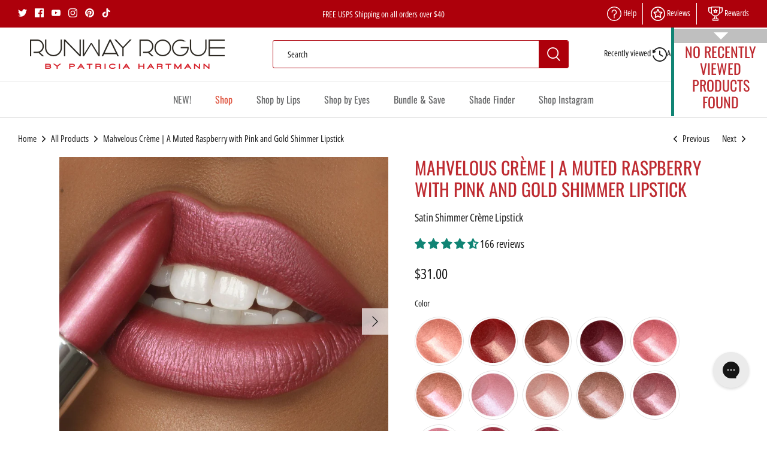

--- FILE ---
content_type: text/css
request_url: https://runwayroguebeauty.com/cdn/shop/t/55/assets/bold-upsell-custom.css?v=150135899998303055901769076083
body_size: -611
content:
/*# sourceMappingURL=/cdn/shop/t/55/assets/bold-upsell-custom.css.map?v=150135899998303055901769076083 */


--- FILE ---
content_type: text/css
request_url: https://runwayroguebeauty.com/cdn/shop/t/55/assets/header-custom.css?v=101470185875039038421769076083
body_size: 25
content:
.logo-area__middle_open_search .main-search button.main-search__close{display:none!important}.section-header .logo-area__middle_open_search .main-search__form{margin:10px auto!important;overflow:hidden!important;max-width:494px}.logo-area__middle_open_search .main-search__input-container{border:1px solid #AD000B;background:#fff}.logo-area__middle_open_search .main-search__input-container input.main-search__input:focus{outline:none}.logo-area__middle_open_search button.main-search__button{width:50px;height:100%!important;border:1px solid #AD000B!important;background:#ad000b!important;right:0;border-top-right-radius:5px;border-bottom-right-radius:5px}.logo-area__middle_open_search button.main-search__button svg path{fill:#fff}body:not(.open-search-active) .main-search__results_wrapper{display:none!important}body.open-search-active{overflow:hidden}.logo-area__left{grid-area:left-area}.logo-area__middle.logo-area__middle--logo-image{grid-area:logo}.logo-area__middle_open_search{grid-area:search}.logo-area__right{grid-area:nav-icons}.logo-area__middle_open_search .main-search{position:static;opacity:1;visibility:visible;pointer-events:auto;overflow:visible!important}.logo-area__middle_open_search .main-search__results_wrapper{position:fixed;width:100vw;left:0;top:calc(var(--header-total-height) + 20px)}.logo-area__middle_open_search .main-search__results_wrapper_container{background:#fff;margin:0 auto;height:calc(80dvh - var(--header-total-height));overflow-y:scroll;box-shadow:2px 5px 5px 3px #cfcfcf6e;border-radius:9px}@media (min-width: 768px){.logo-area.container{display:grid;grid:"logo search nav-icons" / auto 1fr auto}.logo-area__left{display:none}a.inline-menu__link.announcement-bar__link:not(:last-child){border-right:1px solid #fff;margin:5px;padding-right:10px}}@media (max-width: 767px){.logo-area.container{display:grid;grid:"left-area logo nav-icons" "search search search"/ auto 1fr auto}.logo-area__middle.logo-area__middle--logo-image{margin:0 auto}.logo-area__left .show-search-link__icon{display:none!important}.logo-area__middle_open_search .main-search__results_wrapper{top:calc(var(--header-total-height))}.logo-area__middle_open_search .main-search__results_wrapper_container{height:calc(90dvh - var(--header-total-height))}.section-header .logo-area__middle_open_search .main-search__form{max-width:100%}.mobile-navigation-drawer .navigation__tier-1-container .inline-menu{display:grid;grid-template-columns:repeat(auto-fit,minmax(100px,1fr));padding:.5rem 1rem;gap:.5rem}.mobile-navigation-drawer .navigation__tier-1-container a.inline-menu__link.announcement-bar__link{border:1px solid #BFBFBF;border-radius:5px;margin:0;padding:.5rem}.mobile-navigation-drawer .navigation__tier-1-container a.inline-menu__link.announcement-bar__link svg{display:none}}
/*# sourceMappingURL=/cdn/shop/t/55/assets/header-custom.css.map?v=101470185875039038421769076083 */


--- FILE ---
content_type: text/json
request_url: https://conf.config-security.com/model
body_size: 88
content:
{"title":"recommendation AI model (keras)","structure":"release_id=0x6d:74:73:7f:35:68:29:77:5b:32:28:75:4e:3a:48:6e:5a:21:7a:38:3a:72:25:7c:21:40:51:55:5d;keras;v3suxuz5v2ont5yerqlgnrcnr3gc61cqv7mcvdnnuvkasasm0mjidyw26frxitfht5ynctl4","weights":"../weights/6d74737f.h5","biases":"../biases/6d74737f.h5"}

--- FILE ---
content_type: text/javascript; charset=utf-8
request_url: https://runwayroguebeauty.com/products/mahvelous-creme.js?
body_size: 1884
content:
{"id":6937269174308,"title":"Mahvelous Crème | A Muted Raspberry with Pink and Gold Shimmer Lipstick","handle":"mahvelous-creme","description":"\u003cp\u003e\u003cstrong\u003eExperience the luxurious Mahvelous Crème, a muted raspberry with pink and gold shimmer lipstick. Combining elegant notes of raspberry with a hint of shimmer, this sophisticated and exclusive formula is sure to create a timeless look that provides unparalleled glamour. Revel in understated luxury with Mahvelous Crème.\u003c\/strong\u003e\u003c\/p\u003e\n\u003cp\u003e\u003cstrong\u003e\u003c\/strong\u003e\u003cspan style=\"text-decoration: underline;\"\u003eAbout Satin Shimmer Lipstick\u003c\/span\u003e:\u003c\/p\u003e\n\u003cp\u003e\u003cspan style=\"font-weight: 400;\"\u003eExperience this new generation of creamy, sultry, soft\u003c\/span\u003e\u003cspan\u003e \u003c\/span\u003e\u003cspan style=\"font-weight: 400;\"\u003eshimmer lipsticks in a buildable formula revealing the secret to lips that capture and reflect light for sexy, fuller looking lips. Satin Shimmer Crème Lipsticks have an easy-to-glide\u003c\/span\u003e\u003cspan style=\"font-weight: 400;\"\u003e, non-drying formula that leaves your lips with ultra-fine pearlescent pigments that create multi-dimensional shine. Long-lasting, sophisticated shimmer that’s sure to make your lips appear bigger, healthier, softer and fuller!\u003c\/span\u003e\u003c\/p\u003e\n\u003cp\u003e\u003cspan style=\"font-weight: 400;\"\u003eSatin Shimmer Lipsticks are i\u003c\/span\u003e\u003cspan style=\"font-weight: 400;\"\u003enspired by your favorite colors in our best-selling shimmer liquid lipstick collections.\u003c\/span\u003e\u003c\/p\u003e\n\u003cp\u003e\u003cimg alt=\"patricia's signature\" src=\"https:\/\/cdn.shopify.com\/s\/files\/1\/1330\/7305\/files\/sig.png?v=1475043520\" class=\"sigimg\"\u003e\u003c\/p\u003e\n\u003cp\u003e\u003cb\u003eWhy It’s Fabulous: \u003c\/b\u003e\u003c\/p\u003e\n\u003cul\u003e\n\u003cli style=\"font-weight: 400;\"\u003e\u003cspan style=\"font-weight: 400;\"\u003e3D micro-fine pearlescent pigments for a lustrous finish that provides long-lasting color that is comfortable to wear all day.\u003c\/span\u003e\u003c\/li\u003e\n\u003cli style=\"font-weight: 400;\"\u003e\u003cspan style=\"font-weight: 400;\"\u003eWith a blend of ultra-hydrating oils including olive,\u003cspan\u003e \u003c\/span\u003esqualane,\u003cspan\u003e \u003c\/span\u003ecastor \u0026amp;\u003cspan\u003e \u003c\/span\u003emarula, your lips will feel as radiant as they look!\u003c\/span\u003e\u003c\/li\u003e\n\u003cli style=\"font-weight: 400;\"\u003e\u003cspan style=\"font-weight: 400;\"\u003eCreate an unlimited number of beautiful color and shimmer combinations by adding this lipstick on top of your favorite Runway Rogue 90s Vibe and Classic lipsticks.\u003c\/span\u003e\u003c\/li\u003e\n\u003c\/ul\u003e\n\u003cp\u003e\u003cb\u003eFeatures:\u003c\/b\u003e\u003c\/p\u003e\n\u003cul\u003e\n\u003cli style=\"font-weight: 400;\"\u003e\u003cspan style=\"font-weight: 400;\"\u003eBuildable coverage\u003c\/span\u003e\u003c\/li\u003e\n\u003cli style=\"font-weight: 400;\"\u003e\u003cspan style=\"font-weight: 400;\"\u003eNo feathering or bleeding\u003c\/span\u003e\u003c\/li\u003e\n\u003cli style=\"font-weight: 400;\"\u003e\u003cspan style=\"font-weight: 400;\"\u003eLong-lasting\u003c\/span\u003e\u003c\/li\u003e\n\u003cli style=\"font-weight: 400;\"\u003e\u003cspan style=\"font-weight: 400;\"\u003eSwipe and go gorgeous!\u003c\/span\u003e\u003c\/li\u003e\n\u003cli style=\"font-weight: 400;\"\u003e\u003cspan style=\"font-weight: 400;\"\u003eLip-healing ingredients\u003c\/span\u003e\u003c\/li\u003e\n\u003c\/ul\u003e","published_at":"2022-03-30T14:32:45-07:00","created_at":"2022-02-04T11:36:45-08:00","vendor":"Runway Rogue","type":"Satin Shimmer Crème Lipstick","tags":["berry","berry lipstick","creme","lipstick","marvelous","red","satin","satin shimmer","shimmer","shimmer lipstick","shimmery lipstick"],"price":3100,"price_min":3100,"price_max":3100,"available":true,"price_varies":false,"compare_at_price":null,"compare_at_price_min":0,"compare_at_price_max":0,"compare_at_price_varies":false,"variants":[{"id":39997846814756,"title":"Default Title","option1":"Default Title","option2":null,"option3":null,"sku":"SB01R","requires_shipping":true,"taxable":true,"featured_image":null,"available":true,"name":"Mahvelous Crème | A Muted Raspberry with Pink and Gold Shimmer Lipstick","public_title":null,"options":["Default Title"],"price":3100,"weight":64,"compare_at_price":null,"inventory_quantity":50,"inventory_management":"shopify","inventory_policy":"deny","barcode":"850039706523","quantity_rule":{"min":1,"max":null,"increment":1},"quantity_price_breaks":[],"requires_selling_plan":false,"selling_plan_allocations":[]}],"images":["\/\/cdn.shopify.com\/s\/files\/1\/1330\/7305\/products\/mahvelous-creme-or-muted-raspberry-with-pink-and-gold-shimmer-runway-rogue-2.jpg?v=1762199283","\/\/cdn.shopify.com\/s\/files\/1\/1330\/7305\/products\/mahvelous-creme-or-muted-raspberry-with-pink-and-gold-shimmer-runway-rogue-1.jpg?v=1648832780","\/\/cdn.shopify.com\/s\/files\/1\/1330\/7305\/files\/Satin_Shimmer_-_Mahvelous_Creme.jpg?v=1762892874","\/\/cdn.shopify.com\/s\/files\/1\/1330\/7305\/files\/Satin-Shimmer-Mahvelous-creme-smear_lipstick-1x1-SFW..jpg?v=1762892874","\/\/cdn.shopify.com\/s\/files\/1\/1330\/7305\/files\/Satin_Shimmer_-_All_Swatches_-_13_c07c9608-73b6-47b8-9689-e36feab0d0c4.jpg?v=1762899249","\/\/cdn.shopify.com\/s\/files\/1\/1330\/7305\/files\/Pairs_Well_With_Open_Call_-_Gif.gif?v=1762892874","\/\/cdn.shopify.com\/s\/files\/1\/1330\/7305\/files\/Satin_Shimmer_-_Mahvelous_Creme_-_Lifestyle.jpg?v=1762892874"],"featured_image":"\/\/cdn.shopify.com\/s\/files\/1\/1330\/7305\/products\/mahvelous-creme-or-muted-raspberry-with-pink-and-gold-shimmer-runway-rogue-2.jpg?v=1762199283","options":[{"name":"Title","position":1,"values":["Default Title"]}],"url":"\/products\/mahvelous-creme","media":[{"alt":"Mahvelous Crème | Muted Raspberry with Pink and Gold Shimmer | Runway Rogue","id":22077522214948,"position":1,"preview_image":{"aspect_ratio":1.0,"height":2048,"width":2048,"src":"https:\/\/cdn.shopify.com\/s\/files\/1\/1330\/7305\/products\/mahvelous-creme-or-muted-raspberry-with-pink-and-gold-shimmer-runway-rogue-2.jpg?v=1762199283"},"aspect_ratio":1.0,"height":2048,"media_type":"image","src":"https:\/\/cdn.shopify.com\/s\/files\/1\/1330\/7305\/products\/mahvelous-creme-or-muted-raspberry-with-pink-and-gold-shimmer-runway-rogue-2.jpg?v=1762199283","width":2048},{"alt":"Mahvelous Crème | Muted Raspberry with Pink and Gold Shimmer | Runway Rogue","id":22077521821732,"position":2,"preview_image":{"aspect_ratio":1.0,"height":2048,"width":2048,"src":"https:\/\/cdn.shopify.com\/s\/files\/1\/1330\/7305\/products\/mahvelous-creme-or-muted-raspberry-with-pink-and-gold-shimmer-runway-rogue-1.jpg?v=1648832780"},"aspect_ratio":1.0,"height":2048,"media_type":"image","src":"https:\/\/cdn.shopify.com\/s\/files\/1\/1330\/7305\/products\/mahvelous-creme-or-muted-raspberry-with-pink-and-gold-shimmer-runway-rogue-1.jpg?v=1648832780","width":2048},{"alt":"Video of a woman applying Runway Rogue Satin Shimmer Crème Lipstick in Mahvelous Crème, a luminous muted raspberry shade with pink and gold shimmer","id":67255502831985,"position":3,"preview_image":{"aspect_ratio":1.0,"height":720,"width":720,"src":"https:\/\/cdn.shopify.com\/s\/files\/1\/1330\/7305\/files\/preview_images\/ffa94c816d2f4a5bb536891325e57b57.thumbnail.0000000000.jpg?v=1762892750"},"aspect_ratio":1.0,"duration":3670,"media_type":"video","sources":[{"format":"mp4","height":480,"mime_type":"video\/mp4","url":"https:\/\/cdn.shopify.com\/videos\/c\/vp\/ffa94c816d2f4a5bb536891325e57b57\/ffa94c816d2f4a5bb536891325e57b57.SD-480p-1.5Mbps-62372412.mp4","width":480},{"format":"mp4","height":720,"mime_type":"video\/mp4","url":"https:\/\/cdn.shopify.com\/videos\/c\/vp\/ffa94c816d2f4a5bb536891325e57b57\/ffa94c816d2f4a5bb536891325e57b57.HD-720p-4.5Mbps-62372412.mp4","width":720},{"format":"m3u8","height":720,"mime_type":"application\/x-mpegURL","url":"https:\/\/cdn.shopify.com\/videos\/c\/vp\/ffa94c816d2f4a5bb536891325e57b57\/ffa94c816d2f4a5bb536891325e57b57.m3u8","width":720}]},{"alt":null,"id":25760662093860,"position":4,"preview_image":{"aspect_ratio":1.0,"height":1080,"width":1080,"src":"https:\/\/cdn.shopify.com\/s\/files\/1\/1330\/7305\/files\/Satin_Shimmer_-_Mahvelous_Creme.jpg?v=1762892874"},"aspect_ratio":1.0,"height":1080,"media_type":"image","src":"https:\/\/cdn.shopify.com\/s\/files\/1\/1330\/7305\/files\/Satin_Shimmer_-_Mahvelous_Creme.jpg?v=1762892874","width":1080},{"alt":"Satin Shimmer in shade Mahvelous Creme lipstick and smear","id":24540894396452,"position":5,"preview_image":{"aspect_ratio":1.0,"height":1080,"width":1080,"src":"https:\/\/cdn.shopify.com\/s\/files\/1\/1330\/7305\/files\/Satin-Shimmer-Mahvelous-creme-smear_lipstick-1x1-SFW..jpg?v=1762892874"},"aspect_ratio":1.0,"height":1080,"media_type":"image","src":"https:\/\/cdn.shopify.com\/s\/files\/1\/1330\/7305\/files\/Satin-Shimmer-Mahvelous-creme-smear_lipstick-1x1-SFW..jpg?v=1762892874","width":1080},{"alt":null,"id":25707584389156,"position":6,"preview_image":{"aspect_ratio":1.0,"height":1215,"width":1215,"src":"https:\/\/cdn.shopify.com\/s\/files\/1\/1330\/7305\/files\/Satin_Shimmer_-_All_Swatches_-_13_c07c9608-73b6-47b8-9689-e36feab0d0c4.jpg?v=1762899249"},"aspect_ratio":1.0,"height":1215,"media_type":"image","src":"https:\/\/cdn.shopify.com\/s\/files\/1\/1330\/7305\/files\/Satin_Shimmer_-_All_Swatches_-_13_c07c9608-73b6-47b8-9689-e36feab0d0c4.jpg?v=1762899249","width":1215},{"alt":null,"id":25717453914148,"position":7,"preview_image":{"aspect_ratio":1.0,"height":1200,"width":1200,"src":"https:\/\/cdn.shopify.com\/s\/files\/1\/1330\/7305\/files\/Pairs_Well_With_Open_Call_-_Gif.gif?v=1762892874"},"aspect_ratio":1.0,"height":1200,"media_type":"image","src":"https:\/\/cdn.shopify.com\/s\/files\/1\/1330\/7305\/files\/Pairs_Well_With_Open_Call_-_Gif.gif?v=1762892874","width":1200},{"alt":null,"id":25760699842596,"position":8,"preview_image":{"aspect_ratio":1.0,"height":1080,"width":1080,"src":"https:\/\/cdn.shopify.com\/s\/files\/1\/1330\/7305\/files\/Satin_Shimmer_-_Mahvelous_Creme_-_Lifestyle.jpg?v=1762892874"},"aspect_ratio":1.0,"height":1080,"media_type":"image","src":"https:\/\/cdn.shopify.com\/s\/files\/1\/1330\/7305\/files\/Satin_Shimmer_-_Mahvelous_Creme_-_Lifestyle.jpg?v=1762892874","width":1080}],"requires_selling_plan":false,"selling_plan_groups":[]}

--- FILE ---
content_type: text/javascript
request_url: https://cdn.starapps.studio/apps/vsk/runway-rogue/data.js
body_size: 3122
content:
"use strict";"undefined"==typeof window.starapps_data&&(window.starapps_data={}),"undefined"==typeof window.starapps_data.product_groups&&(window.starapps_data.product_groups=[{"id":378994,"products_preset_id":67313,"collections_swatch":"custom_swatch","group_name":"90s Vibe","option_name":"All 90's Vibe Shades:","collections_preset_id":67312,"display_position":"top","products_swatch":"custom_swatch","mobile_products_preset_id":67313,"mobile_products_swatch":"custom_swatch","mobile_collections_preset_id":67312,"mobile_collections_swatch":"custom_swatch","same_products_preset_for_mobile":true,"same_collections_preset_for_mobile":true,"option_values":[{"id":6550503260196,"option_value":"Guest List","handle":"guest-list","published":true,"swatch_src":"file","swatch_value":null},{"id":6550542975012,"option_value":"Booked Out","handle":"booked-out","published":true,"swatch_src":"file","swatch_value":null},{"id":6550556475428,"option_value":"Patricia","handle":"patricia","published":true,"swatch_src":"file","swatch_value":null},{"id":6550603464740,"option_value":"Front Row","handle":"front-row","published":true,"swatch_src":"file","swatch_value":null},{"id":6550614442020,"option_value":"Work the Crowd","handle":"work-the-crowd","published":true,"swatch_src":"file","swatch_value":null},{"id":6550650978340,"option_value":"Red Carpet","handle":"red-carpet","published":true,"swatch_src":"file","swatch_value":null},{"id":6550660218916,"option_value":"Celeb","handle":"celeb","published":true,"swatch_src":"file","swatch_value":null},{"id":6550721822756,"option_value":"1993","handle":"1993","published":true,"swatch_src":"file","swatch_value":null}]},{"id":379007,"products_preset_id":67313,"collections_swatch":"first_product_image","group_name":"Classic Gloss","option_name":"All Classic Gloss Shades:","collections_preset_id":67312,"display_position":"top","products_swatch":"custom_swatch","mobile_products_preset_id":67313,"mobile_products_swatch":"custom_swatch","mobile_collections_preset_id":67312,"mobile_collections_swatch":"first_product_image","same_products_preset_for_mobile":true,"same_collections_preset_for_mobile":true,"option_values":[{"id":8507609414,"option_value":"Bride in Show","handle":"bride-in-show","published":true,"swatch_src":"file","swatch_value":null},{"id":8507661830,"option_value":"Supermodel","handle":"supermodel","published":true,"swatch_src":"file","swatch_value":null},{"id":8507666886,"option_value":"Chameleon","handle":"chameleon","published":true,"swatch_src":"file","swatch_value":null},{"id":8507690566,"option_value":"Purple Haze","handle":"purple-haze","published":true,"swatch_src":"file","swatch_value":null}]},{"id":379006,"products_preset_id":67313,"collections_swatch":"first_product_image","group_name":"Classic Liner","option_name":"All Classic Liner Shades:","collections_preset_id":67312,"display_position":"top","products_swatch":"custom_swatch","mobile_products_preset_id":67313,"mobile_products_swatch":"custom_swatch","mobile_collections_preset_id":67312,"mobile_collections_swatch":"first_product_image","same_products_preset_for_mobile":true,"same_collections_preset_for_mobile":true,"option_values":[{"id":8507701446,"option_value":"Chic","handle":"chic","published":true,"swatch_src":"color","swatch_value":"#FFB3AC"},{"id":8507708102,"option_value":"Cover Shoot","handle":"cover-shoot","published":true,"swatch_src":"color","swatch_value":"#F7354D"},{"id":8507710534,"option_value":"Haute is Hot","handle":"haute-is-hot","published":true,"swatch_src":"color","swatch_value":"#FB637D"},{"id":8507714310,"option_value":"Sexy","handle":"sexy","published":true,"swatch_src":"color","swatch_value":"#C00F41"},{"id":8507717638,"option_value":"Strut","handle":"strut","published":true,"swatch_src":"color","swatch_value":"#9A1F67"}]},{"id":378997,"products_preset_id":67313,"collections_swatch":"first_product_image","group_name":"Classic Lipstick","option_name":"All Classic Lipstick Shades:","collections_preset_id":67312,"display_position":"top","products_swatch":"custom_swatch","mobile_products_preset_id":67313,"mobile_products_swatch":"custom_swatch","mobile_collections_preset_id":67312,"mobile_collections_swatch":"first_product_image","same_products_preset_for_mobile":true,"same_collections_preset_for_mobile":true,"option_values":[{"id":8489937606,"option_value":"Stilettos","handle":"stilettos","published":true,"swatch_src":"file","swatch_value":null}]},{"id":379005,"products_preset_id":67313,"collections_swatch":"first_product_image","group_name":"Designer Liner","option_name":"All Designer Liner Shades:","collections_preset_id":67312,"display_position":"top","products_swatch":"custom_swatch","mobile_products_preset_id":67313,"mobile_products_swatch":"custom_swatch","mobile_collections_preset_id":67312,"mobile_collections_swatch":"first_product_image","same_products_preset_for_mobile":true,"same_collections_preset_for_mobile":true,"option_values":[{"id":6590754291748,"option_value":"Spotlight","handle":"spotlight","published":true,"swatch_src":"Yes","swatch_value":null},{"id":6605266681892,"option_value":"Nude Awakening","handle":"nude-awakening","published":true,"swatch_src":"file","swatch_value":null},{"id":6605915095076,"option_value":"A LIST","handle":"a-list","published":true,"swatch_src":"file","swatch_value":null},{"id":6605916569636,"option_value":"Work it Babe","handle":"work-it-babe","published":true,"swatch_src":"file","swatch_value":null},{"id":6605916962852,"option_value":"Trendsetter","handle":"trendsetter","published":true,"swatch_src":"file","swatch_value":null},{"id":6605924335652,"option_value":"Camera Ready","handle":"camera-ready","published":true,"swatch_src":"file","swatch_value":null},{"id":6605924466724,"option_value":"Open Call","handle":"open-call","published":true,"swatch_src":"file","swatch_value":null},{"id":6605925515300,"option_value":"It's A Wrap","handle":"its-a-wrap","published":true,"swatch_src":"file","swatch_value":null},{"id":6605939998756,"option_value":"In the Press","handle":"in-the-press","published":true,"swatch_src":"file","swatch_value":null},{"id":6605942456356,"option_value":"Statement Piece","handle":"statement-piece","published":true,"swatch_src":"file","swatch_value":null},{"id":6605943308324,"option_value":"Start the Show","handle":"start-the-show","published":true,"swatch_src":"file","swatch_value":null},{"id":6605945405476,"option_value":"Throwback","handle":"throwback","published":true,"swatch_src":"file","swatch_value":null},{"id":6605947600932,"option_value":"Get the Look","handle":"get-the-look","published":true,"swatch_src":"file","swatch_value":null}]},{"id":5706334,"products_preset_id":67313,"collections_swatch":"first_product_image","group_name":"Eyeshadow Stick","option_name":"All Eyeshadow Stick Shades:","collections_preset_id":67312,"display_position":"top","products_swatch":"custom_swatch","mobile_products_preset_id":67313,"mobile_products_swatch":"custom_swatch","mobile_collections_preset_id":67312,"mobile_collections_swatch":"first_product_image","same_products_preset_for_mobile":true,"same_collections_preset_for_mobile":true,"option_values":[{"id":14994165039473,"option_value":"Ice Queen","handle":"ice-queen","published":true,"swatch_src":"file","swatch_value":null},{"id":14994169463153,"option_value":"Ring Light","handle":"ring-light","published":true,"swatch_src":"file","swatch_value":null},{"id":14994175459697,"option_value":"Bronze Goddess","handle":"bronze-goddess","published":true,"swatch_src":"file","swatch_value":null},{"id":14994180014449,"option_value":"Curtain Call","handle":"curtain-call","published":true,"swatch_src":"file","swatch_value":null},{"id":14994186076529,"option_value":"Socialite","handle":"socialite","published":true,"swatch_src":"file","swatch_value":null},{"id":14994201313649,"option_value":"","handle":"perfect-fit","published":true,"swatch_src":"file","swatch_value":null}]},{"id":6687585,"products_preset_id":67313,"collections_swatch":"first_product_image","group_name":"Lip Oils","option_name":"All Lip Oil Shades:","collections_preset_id":null,"display_position":"top","products_swatch":"custom_swatch","mobile_products_preset_id":67313,"mobile_products_swatch":"custom_swatch","mobile_collections_preset_id":null,"mobile_collections_swatch":"first_product_image","same_products_preset_for_mobile":true,"same_collections_preset_for_mobile":true,"option_values":[{"id":15359273697649,"option_value":"Angel Lights","handle":"angel-lights","published":true,"swatch_src":"file","swatch_value":null},{"id":15359275270513,"option_value":"Fresh Take","handle":"fresh-take","published":true,"swatch_src":"file","swatch_value":null},{"id":15359274025329,"option_value":"Champagne Toast","handle":"champagne-toast","published":true,"swatch_src":"file","swatch_value":null},{"id":15359274418545,"option_value":"Center Stage","handle":"center-stage","published":true,"swatch_src":"file","swatch_value":null},{"id":15359274910065,"option_value":"Private Screening","handle":"private-screening","published":true,"swatch_src":"file","swatch_value":null},{"id":15359276745073,"option_value":"Press Pass","handle":"press-pass","published":true,"swatch_src":"file","swatch_value":null},{"id":15359275696497,"option_value":"Velvet Rope","handle":"velvet-rope","published":true,"swatch_src":"file","swatch_value":null},{"id":15359276122481,"option_value":"Drama Queen","handle":"drama-queen","published":true,"swatch_src":"file","swatch_value":null}]},{"id":379009,"products_preset_id":67313,"collections_swatch":"first_product_image","group_name":"LuxGloss","option_name":"All LuxGloss Shades:","collections_preset_id":67312,"display_position":"top","products_swatch":"custom_swatch","mobile_products_preset_id":67313,"mobile_products_swatch":"custom_swatch","mobile_collections_preset_id":67312,"mobile_collections_swatch":"first_product_image","same_products_preset_for_mobile":true,"same_collections_preset_for_mobile":true,"option_values":[{"id":1200713728036,"option_value":"Photo Filter","handle":"photo-filter","published":true,"swatch_src":"file","swatch_value":null},{"id":1200762912804,"option_value":"Catwalk","handle":"catwalk","published":true,"swatch_src":"file","swatch_value":null},{"id":1200770220068,"option_value":"Ready to Wear","handle":"ready-to-wear","published":true,"swatch_src":"file","swatch_value":null},{"id":1200783851556,"option_value":"Strike a Pose","handle":"strike-a-pose","published":true,"swatch_src":"file","swatch_value":null},{"id":1200784900132,"option_value":"Fashion Week","handle":"fashion-week","published":true,"swatch_src":"Yes","swatch_value":null}]},{"id":6471900,"products_preset_id":67313,"collections_swatch":"first_product_image","group_name":"Mascara","option_name":"","collections_preset_id":null,"display_position":"top","products_swatch":"custom_swatch","mobile_products_preset_id":67313,"mobile_products_swatch":"custom_swatch","mobile_collections_preset_id":null,"mobile_collections_swatch":"first_product_image","same_products_preset_for_mobile":true,"same_collections_preset_for_mobile":true,"option_values":[{"id":15087326658929,"option_value":"Glossy Black","handle":"b5-tubing-mascara","published":true,"swatch_src":"file","swatch_value":null}]},{"id":4961457,"products_preset_id":1078022,"collections_swatch":"custom_swatch","group_name":"MINI SETS","option_name":"Shop All Gift Sets:","collections_preset_id":67319,"display_position":"top","products_swatch":"custom_swatch","mobile_products_preset_id":1078022,"mobile_products_swatch":"custom_swatch","mobile_collections_preset_id":67319,"mobile_collections_swatch":"custom_swatch","same_products_preset_for_mobile":true,"same_collections_preset_for_mobile":true,"option_values":[{"id":7735372021796,"option_value":null,"handle":"rodeo-set","published":true,"swatch_src":"file","swatch_value":null},{"id":7735462068260,"option_value":null,"handle":"melrose-set","published":true,"swatch_src":"file","swatch_value":null},{"id":7735477239844,"option_value":null,"handle":"sunset-set","published":true,"swatch_src":"file","swatch_value":null}]},{"id":378960,"products_preset_id":67313,"collections_swatch":"first_product_image","group_name":"Pearl Glam","option_name":"Color","collections_preset_id":67312,"display_position":"top","products_swatch":"custom_swatch","mobile_products_preset_id":67313,"mobile_products_swatch":"custom_swatch","mobile_collections_preset_id":67312,"mobile_collections_swatch":"first_product_image","same_products_preset_for_mobile":true,"same_collections_preset_for_mobile":true,"option_values":[{"id":6779013300260,"option_value":"Boss Babe","handle":"boss-babe","published":true,"swatch_src":"Yes","swatch_value":null},{"id":6779014316068,"option_value":"Starlet","handle":"starlet","published":true,"swatch_src":"file","swatch_value":null},{"id":6779013660708,"option_value":"Showtime","handle":"showtime","published":true,"swatch_src":"file","swatch_value":null},{"id":6779012415524,"option_value":"Soft Light","handle":"soft-light","published":true,"swatch_src":"file","swatch_value":null},{"id":11513956614,"option_value":"Soft Box","handle":"soft-box","published":true,"swatch_src":"file","swatch_value":null},{"id":11513975366,"option_value":"Go See","handle":"go-see","published":true,"swatch_src":"file","swatch_value":null},{"id":11513997830,"option_value":"Day Rate","handle":"day-rate","published":true,"swatch_src":"file","swatch_value":null},{"id":11514062790,"option_value":"Callback","handle":"callback","published":true,"swatch_src":"file","swatch_value":null}]},{"id":378995,"products_preset_id":67313,"collections_swatch":"first_product_image","group_name":"Satin Shimmer Creme","option_name":"Color","collections_preset_id":67312,"display_position":"top","products_swatch":"custom_swatch","mobile_products_preset_id":67313,"mobile_products_swatch":"custom_swatch","mobile_collections_preset_id":67312,"mobile_collections_swatch":"first_product_image","same_products_preset_for_mobile":true,"same_collections_preset_for_mobile":true,"option_values":[{"id":7600601268260,"option_value":"Glamour Crème","handle":"glamour-creme","published":true,"swatch_src":"file","swatch_value":null},{"id":7281727897636,"option_value":"Ritzy Crème","handle":"ritzy-creme","published":true,"swatch_src":"file","swatch_value":null},{"id":7281721278500,"option_value":"Diva Crème","handle":"diva-creme","published":true,"swatch_src":"file","swatch_value":null},{"id":7280436150308,"option_value":"Legendary Crème","handle":"legendary-creme","published":true,"swatch_src":"file","swatch_value":null},{"id":7281722785828,"option_value":"Lavish Crème","handle":"lavish-creme","published":true,"swatch_src":"file","swatch_value":null},{"id":7281728716836,"option_value":"Posh Crème ","handle":"posh-creme","published":true,"swatch_src":"file","swatch_value":null},{"id":6937319440420,"option_value":"Trophy Wife Crème","handle":"trophy-wife-creme","published":true,"swatch_src":"file","swatch_value":null},{"id":6937315770404,"option_value":"Soft Box Crème","handle":"soft-box-creme","published":true,"swatch_src":"file","swatch_value":null},{"id":7280428318756,"option_value":"Famous Crème ","handle":"famous-creme","published":true,"swatch_src":"file","swatch_value":null},{"id":7280432545828,"option_value":"Dahling Crème ","handle":"dahling-creme","published":true,"swatch_src":"file","swatch_value":null},{"id":6937318883364,"option_value":"Go See Crème","handle":"go-see-creme","published":true,"swatch_src":"file","swatch_value":null},{"id":6937269174308,"option_value":"Mahvelous Crème","handle":"mahvelous-creme","published":true,"swatch_src":"file","swatch_value":null},{"id":7691283529764,"option_value":"Divine Crème","handle":"divine-creme","published":true,"swatch_src":"file","swatch_value":null}]},{"id":378947,"products_preset_id":67313,"collections_swatch":"first_product_image","group_name":"Silk Glam","option_name":"Color","collections_preset_id":67312,"display_position":"bottom","products_swatch":"custom_swatch","mobile_products_preset_id":67313,"mobile_products_swatch":"custom_swatch","mobile_collections_preset_id":67312,"mobile_collections_swatch":"first_product_image","same_products_preset_for_mobile":true,"same_collections_preset_for_mobile":true,"option_values":[{"id":6722746581028,"option_value":"Call Sheet","handle":"call-sheet","published":true,"swatch_src":"file","swatch_value":null},{"id":6722751823908,"option_value":"Cocktail Hour","handle":"cocktail-hour","published":true,"swatch_src":"file","swatch_value":null},{"id":6722753593380,"option_value":"First Class","handle":"first-class","published":true,"swatch_src":"file","swatch_value":null},{"id":1299891847204,"option_value":"Jet Set","handle":"jet-set","published":true,"swatch_src":"file","swatch_value":null},{"id":1299989921828,"option_value":"Trophy Wife","handle":"trophy-wife","published":true,"swatch_src":"file","swatch_value":null},{"id":1299998081060,"option_value":"Paparazzi","handle":"paparazzi","published":true,"swatch_src":"file","swatch_value":null},{"id":1300004405284,"option_value":"Couture","handle":"couture","published":true,"swatch_src":"file","swatch_value":null},{"id":1300009123876,"option_value":"Sex Symbol","handle":"sex-symbol","published":true,"swatch_src":"file","swatch_value":null},{"id":1300024360996,"option_value":"Film Noir","handle":"film-noir","published":true,"swatch_src":"file","swatch_value":null}]},{"id":378943,"products_preset_id":67313,"collections_swatch":"first_product_image","group_name":"Velvet Glam","option_name":"Color","collections_preset_id":67312,"display_position":"bottom","products_swatch":"custom_swatch","mobile_products_preset_id":67313,"mobile_products_swatch":"custom_swatch","mobile_collections_preset_id":67312,"mobile_collections_swatch":"first_product_image","same_products_preset_for_mobile":true,"same_collections_preset_for_mobile":true,"option_values":[{"id":6757362860068,"option_value":"On Stage","handle":"on-stage","published":true,"swatch_src":"file","swatch_value":null},{"id":6757363941412,"option_value":"That Walk!","handle":"that-walk","published":true,"swatch_src":"file","swatch_value":null},{"id":6757362139172,"option_value":"No Flash","handle":"no-flash","published":true,"swatch_src":"file","swatch_value":null},{"id":4896866533412,"option_value":"Minimalist","handle":"minimalist","published":true,"swatch_src":"file","swatch_value":null},{"id":4896873381924,"option_value":"Photogenic","handle":"photogenic","published":true,"swatch_src":"file","swatch_value":null},{"id":4896873480228,"option_value":"90's Nude","handle":"90s-nude","published":true,"swatch_src":"file","swatch_value":null},{"id":4896874397732,"option_value":"Glam Squad","handle":"glam-squad","published":true,"swatch_src":"file","swatch_value":null},{"id":4896874790948,"option_value":"Call My Agent","handle":"call-my-agent","published":true,"swatch_src":"file","swatch_value":null}]}],window.starapps_data.product_groups_chart={"guest-list":[0],"booked-out":[0],"patricia":[0],"front-row":[0],"work-the-crowd":[0],"red-carpet":[0],"celeb":[0],"1993":[0],"bride-in-show":[1],"supermodel":[1],"chameleon":[1],"purple-haze":[1],"chic":[2],"cover-shoot":[2],"haute-is-hot":[2],"sexy":[2],"strut":[2],"stilettos":[3],"spotlight":[4],"nude-awakening":[4],"a-list":[4],"work-it-babe":[4],"trendsetter":[4],"camera-ready":[4],"open-call":[4],"its-a-wrap":[4],"in-the-press":[4],"statement-piece":[4],"start-the-show":[4],"throwback":[4],"get-the-look":[4],"ice-queen":[5],"ring-light":[5],"bronze-goddess":[5],"curtain-call":[5],"socialite":[5],"perfect-fit":[5],"angel-lights":[6],"fresh-take":[6],"champagne-toast":[6],"center-stage":[6],"private-screening":[6],"press-pass":[6],"velvet-rope":[6],"drama-queen":[6],"photo-filter":[7],"catwalk":[7],"ready-to-wear":[7],"strike-a-pose":[7],"fashion-week":[7],"b5-tubing-mascara":[8],"rodeo-set":[9],"melrose-set":[9],"sunset-set":[9],"boss-babe":[10],"starlet":[10],"showtime":[10],"soft-light":[10],"soft-box":[10],"go-see":[10],"day-rate":[10],"callback":[10],"glamour-creme":[11],"ritzy-creme":[11],"diva-creme":[11],"legendary-creme":[11],"lavish-creme":[11],"posh-creme":[11],"trophy-wife-creme":[11],"soft-box-creme":[11],"famous-creme":[11],"dahling-creme":[11],"go-see-creme":[11],"mahvelous-creme":[11],"divine-creme":[11],"call-sheet":[12],"cocktail-hour":[12],"first-class":[12],"jet-set":[12],"trophy-wife":[12],"paparazzi":[12],"couture":[12],"sex-symbol":[12],"film-noir":[12],"on-stage":[13],"that-walk":[13],"no-flash":[13],"minimalist":[13],"photogenic":[13],"90s-nude":[13],"glam-squad":[13],"call-my-agent":[13]});